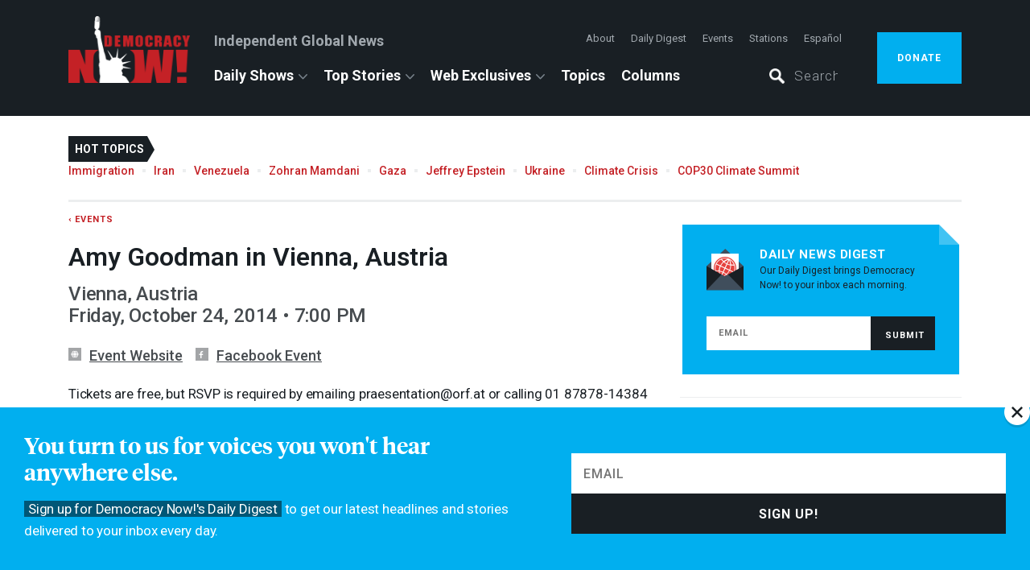

--- FILE ---
content_type: image/svg+xml
request_url: https://assets.democracynow.org/assets/icons/facebook-f59380144d0b80e9c91786d1f91c835e78ec467681f0b24771cae9d2e450bb92.svg
body_size: 507
content:
<svg width="16" height="16" viewBox="0 0 16 16" fill="none" xmlns="http://www.w3.org/2000/svg">
    <g clip-path="url(#clip0_311_1342)">
        <path d="M16 0H0V16H16V0Z" fill="#191F24" fill-opacity="0.5"/>
        <path d="M9.25 4V5.5H8.25C7.835 5.5 7.5 5.835 7.5 6.25V7.5H9.25V9H7.5V13H6V9H4.5V7.5H6V6.25C6 5.005 7.005 4 8.25 4H9.25Z" fill="white"/>
    </g>
    <defs>
        <clipPath id="clip0_311_1342">
            <rect width="16" height="16" fill="white"/>
        </clipPath>
    </defs>
</svg>


--- FILE ---
content_type: image/svg+xml
request_url: https://assets.democracynow.org/assets/icons/web-189047f7d50e8e421b0c5f9f43fab88fde4efe3e9a80927de1ddf155419d18d8.svg
body_size: 925
content:
<svg width="16" height="16" viewBox="0 0 16 16" fill="none" xmlns="http://www.w3.org/2000/svg">
    <g clip-path="url(#clip0_951_259)">
        <path d="M16 0H0V16H16V0Z" fill="#191F24" fill-opacity="0.5"/>
        <path d="M8 12.5C10.4853 12.5 12.5 10.4853 12.5 8C12.5 5.51472 10.4853 3.5 8 3.5C5.51472 3.5 3.5 5.51472 3.5 8C3.5 10.4853 5.51472 12.5 8 12.5Z" fill="white"/>
        <path d="M8 12.5C9.24264 12.5 10.25 10.4853 10.25 8C10.25 5.51472 9.24264 3.5 8 3.5C6.75736 3.5 5.75 5.51472 5.75 8C5.75 10.4853 6.75736 12.5 8 12.5Z" stroke="#191F24" stroke-opacity="0.5" stroke-width="0.5"/>
        <path d="M3.5 6H12.5" stroke="#191F24" stroke-opacity="0.5" stroke-width="0.5"/>
        <path d="M3.5 10H12.5" stroke="#191F24" stroke-opacity="0.5" stroke-width="0.5"/>
    </g>
    <defs>
        <clipPath id="clip0_951_259">
            <rect width="16" height="16" fill="white"/>
        </clipPath>
    </defs>
</svg>
